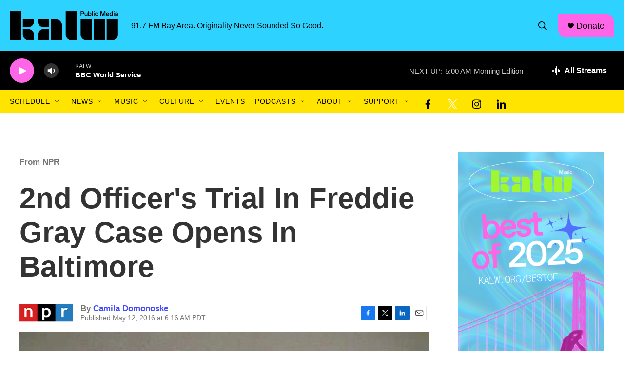

--- FILE ---
content_type: text/html; charset=utf-8
request_url: https://www.google.com/recaptcha/api2/aframe
body_size: 266
content:
<!DOCTYPE HTML><html><head><meta http-equiv="content-type" content="text/html; charset=UTF-8"></head><body><script nonce="jhquwd17OYrLmcMA-tuSQA">/** Anti-fraud and anti-abuse applications only. See google.com/recaptcha */ try{var clients={'sodar':'https://pagead2.googlesyndication.com/pagead/sodar?'};window.addEventListener("message",function(a){try{if(a.source===window.parent){var b=JSON.parse(a.data);var c=clients[b['id']];if(c){var d=document.createElement('img');d.src=c+b['params']+'&rc='+(localStorage.getItem("rc::a")?sessionStorage.getItem("rc::b"):"");window.document.body.appendChild(d);sessionStorage.setItem("rc::e",parseInt(sessionStorage.getItem("rc::e")||0)+1);localStorage.setItem("rc::h",'1768913807281');}}}catch(b){}});window.parent.postMessage("_grecaptcha_ready", "*");}catch(b){}</script></body></html>